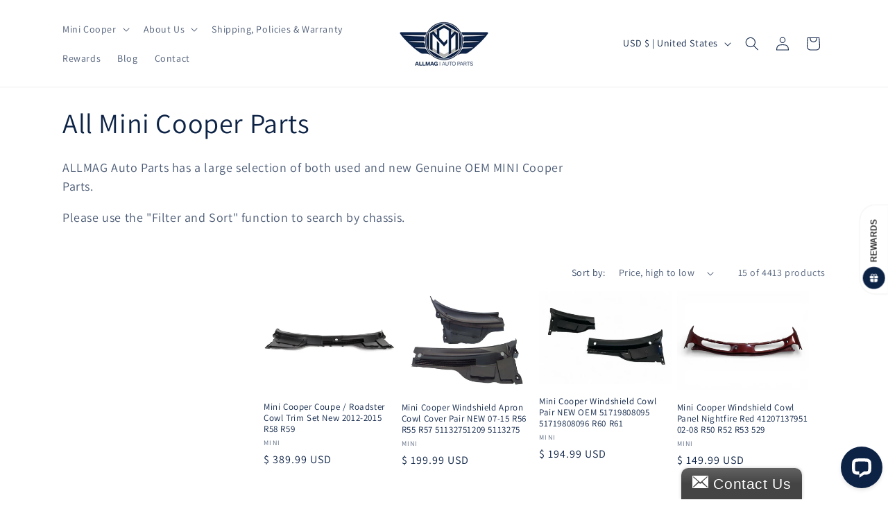

--- FILE ---
content_type: application/javascript; charset=UTF-8
request_url: https://api.livechatinc.com/v3.6/customer/action/get_dynamic_configuration?x-region=us-south1&license_id=17014125&client_id=c5e4f61e1a6c3b1521b541bc5c5a2ac5&url=https%3A%2F%2Fwww.allmagautoparts.com%2Fcollections%2Fmini-cooper%2Fcowl-panels&channel_type=code&implementation_type=Shopify&jsonp=__9rounjwjye
body_size: 218
content:
__9rounjwjye({"organization_id":"f2f60e26-d09d-41cc-96e2-05d77109d23c","livechat_active":true,"livechat":{"group_id":0,"client_limit_exceeded":false,"domain_allowed":true,"config_version":"949.0.2.9.3.2.12.3.3.1.3.12.6","localization_version":"4940c52ca0caf914a8b155bf4411bbe5_97dbd96f0853220fa05d00bd2655315b","language":"en"},"default_widget":"livechat"});